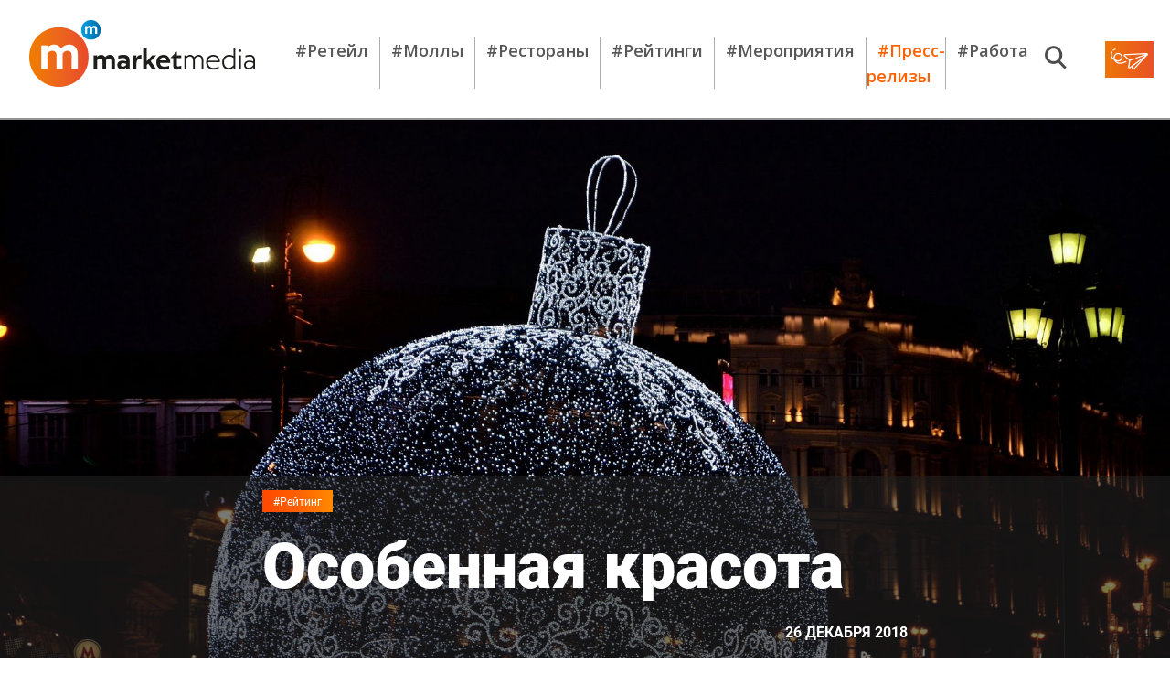

--- FILE ---
content_type: text/html; charset=UTF-8
request_url: https://marketmedia.ru/media-content/top-5-neobychnykh-novogodnikh-ukrasheniy-/
body_size: 18682
content:
<!DOCTYPE html>
<!--[if lt IE 7 ]><html class="ie ie6" lang="en"> <![endif]-->
<!--[if IE 7 ]><html class="ie ie7" lang="en"> <![endif]-->
<!--[if IE 8 ]><html class="ie ie8" lang="en"> <![endif]-->
<!--[if (gte IE 9)|!(IE)]><!--><html lang="ru"> <!--<![endif]-->
<head>
    <!-- Google Analytics -->
    <script>
        (function(i,s,o,g,r,a,m){i['GoogleAnalyticsObject']=r;i[r]=i[r]||function(){
            (i[r].q=i[r].q||[]).push(arguments)},i[r].l=1*new Date();a=s.createElement(o),
            m=s.getElementsByTagName(o)[0];a.async=1;a.src=g;m.parentNode.insertBefore(a,m)
        })(window,document,'script','https://www.google-analytics.com/analytics.js','ga');

        ga('create', 'UA-XXXXX-Y', 'auto');
        ga('send', 'pageview');
    </script>
    <!-- End Google Analytics -->
    <meta http-equiv="Content-Type" content="text/html; charset=UTF-8" />
<meta name="robots" content="index, follow" />
<meta name="keywords" content="новогодние украшения, украшение трк, украшение торгового комплекса, новости ретейла, архитектура торгового комплекса, дизайн торгового центра" />
<meta name="description" content=" MarketMedia выбрал пять самых необычных новогодних украшений этого сезона." />
<link href="https://rawgithub.com/dimsemenov/Magnific-Popup/master/dist/magnific-popup.css" type="text/css"  rel="stylesheet" />
<link href="/local/templates/.default/components/bitrix/breadcrumb/.default/style.min.css?1558697349467" type="text/css"  rel="stylesheet" />
<link href="/local/components/fgsoft/news.detail/templates/.default/style.css?1576149488556" type="text/css"  rel="stylesheet" />
<link href="/local/templates/.default/css/slick.css?15586973491776" type="text/css"  data-template-style="true"  rel="stylesheet" />
<link href="/local/templates/.default/css/fonts.css?15586973491867" type="text/css"  data-template-style="true"  rel="stylesheet" />
<link href="/local/templates/.default/css/normalize.css?15586973496052" type="text/css"  data-template-style="true"  rel="stylesheet" />
<link href="/local/templates/.default/css/main.css?169291712198207" type="text/css"  data-template-style="true"  rel="stylesheet" />
<link href="/local/templates/.default/css/media.css?157623768533065" type="text/css"  data-template-style="true"  rel="stylesheet" />
<link href="/local/templates/.default/css/jquery.fancybox.min.css?156751959512795" type="text/css"  data-template-style="true"  rel="stylesheet" />
<link href="/local/templates/main/styles.css?155869734970" type="text/css"  data-template-style="true"  rel="stylesheet" />
<script type="text/javascript">if(!window.BX)window.BX={};if(!window.BX.message)window.BX.message=function(mess){if(typeof mess==='object'){for(let i in mess) {BX.message[i]=mess[i];} return true;}};</script>
<script type="text/javascript">(window.BX||top.BX).message({'JS_CORE_LOADING':'Загрузка...','JS_CORE_NO_DATA':'- Нет данных -','JS_CORE_WINDOW_CLOSE':'Закрыть','JS_CORE_WINDOW_EXPAND':'Развернуть','JS_CORE_WINDOW_NARROW':'Свернуть в окно','JS_CORE_WINDOW_SAVE':'Сохранить','JS_CORE_WINDOW_CANCEL':'Отменить','JS_CORE_WINDOW_CONTINUE':'Продолжить','JS_CORE_H':'ч','JS_CORE_M':'м','JS_CORE_S':'с','JSADM_AI_HIDE_EXTRA':'Скрыть лишние','JSADM_AI_ALL_NOTIF':'Показать все','JSADM_AUTH_REQ':'Требуется авторизация!','JS_CORE_WINDOW_AUTH':'Войти','JS_CORE_IMAGE_FULL':'Полный размер'});</script>

<script type="text/javascript" src="/bitrix/js/main/core/core.min.js?1652362425216224"></script>

<script>BX.setJSList(['/bitrix/js/main/core/core_ajax.js','/bitrix/js/main/core/core_promise.js','/bitrix/js/main/polyfill/promise/js/promise.js','/bitrix/js/main/loadext/loadext.js','/bitrix/js/main/loadext/extension.js','/bitrix/js/main/polyfill/promise/js/promise.js','/bitrix/js/main/polyfill/find/js/find.js','/bitrix/js/main/polyfill/includes/js/includes.js','/bitrix/js/main/polyfill/matches/js/matches.js','/bitrix/js/ui/polyfill/closest/js/closest.js','/bitrix/js/main/polyfill/fill/main.polyfill.fill.js','/bitrix/js/main/polyfill/find/js/find.js','/bitrix/js/main/polyfill/matches/js/matches.js','/bitrix/js/main/polyfill/core/dist/polyfill.bundle.js','/bitrix/js/main/core/core.js','/bitrix/js/main/polyfill/intersectionobserver/js/intersectionobserver.js','/bitrix/js/main/lazyload/dist/lazyload.bundle.js','/bitrix/js/main/polyfill/core/dist/polyfill.bundle.js','/bitrix/js/main/parambag/dist/parambag.bundle.js']);
BX.setCSSList(['/bitrix/js/main/lazyload/dist/lazyload.bundle.css','/bitrix/js/main/parambag/dist/parambag.bundle.css']);</script>
<script type="text/javascript">(window.BX||top.BX).message({'LANGUAGE_ID':'ru','FORMAT_DATE':'DD.MM.YYYY','FORMAT_DATETIME':'DD.MM.YYYY HH:MI:SS','COOKIE_PREFIX':'BITRIX_SM','SERVER_TZ_OFFSET':'10800','UTF_MODE':'Y','SITE_ID':'s1','SITE_DIR':'/','USER_ID':'','SERVER_TIME':'1769327945','USER_TZ_OFFSET':'0','USER_TZ_AUTO':'Y','bitrix_sessid':'9c702e079c961b7fc16061879f0a5535'});</script>


<script type="text/javascript"  src="/bitrix/cache/js/s1/main/kernel_main/kernel_main_v1.js?1692629066152850"></script>
<script type="text/javascript"  src="/bitrix/cache/js/s1/main/kernel_main_polyfill_customevent/kernel_main_polyfill_customevent_v1.js?16926176731051"></script>
<script type="text/javascript" src="/bitrix/js/ui/dexie/dist/dexie.bitrix.bundle.min.js?165236236160992"></script>
<script type="text/javascript" src="/bitrix/js/main/core/core_ls.min.js?15312380187365"></script>
<script type="text/javascript" src="/bitrix/js/main/core/core_frame_cache.min.js?165236242511264"></script>
<script type="text/javascript">BX.setJSList(['/bitrix/js/main/core/core_fx.js','/bitrix/js/main/session.js','/bitrix/js/main/pageobject/pageobject.js','/bitrix/js/main/core/core_window.js','/bitrix/js/main/date/main.date.js','/bitrix/js/main/core/core_date.js','/bitrix/js/main/utils.js','/bitrix/js/main/polyfill/customevent/main.polyfill.customevent.js','/local/components/fgsoft/news.detail/templates/.default/script.js','/local/templates/.default/js/jquery.cookie.js','/local/templates/.default/js/salvattore.min.js','/local/templates/.default/js/slick.min.js','/local/templates/.default/libs/magnific-popup/jquery.magnific-popup.js','/local/templates/.default/js/bgToCard.js','/local/templates/.default/js/forSlider.js','/local/templates/.default/js/articleJs.js','/local/templates/.default/js/jquery.lazy.min.js','/local/templates/.default/js/jquery.lazyload.js','/local/templates/.default/js/common.js','/local/templates/.default/js/jquery.fancybox.min.js']);</script>
<script type="text/javascript" src="/local/templates/.default/libs/jquery/jquery-3.2.1.min.js"></script>



<script type="text/javascript"  src="/bitrix/cache/js/s1/main/template_3994da17e0ce4b64781a092a0f5b86b7/template_3994da17e0ce4b64781a092a0f5b86b7_v1.js?1692617673230428"></script>
<script type="text/javascript"  src="/bitrix/cache/js/s1/main/page_5cd1daebd1d34d62392e722397b99806/page_5cd1daebd1d34d62392e722397b99806_v1.js?16926176731167"></script>

    <meta name="yandex-verification" content="facbfc3919e6c628" />
    <title>Особенная красота Перед Новым годом и Рождеством торговые центры расцветают мириадами фонариков, шар...</title>
    <meta property="og:title" content="ТОП-5 необычных новогодних украшений " />    <meta property="og:type" content="article" />    <meta property="og:url" content="https://marketmedia.ru/media-content/top-5-neobychnykh-novogodnikh-ukrasheniy-/" />
                    <meta property="og:description" content="Перед Новым годом торговые центры расцветают мириадами фонариков, шариков и других новогодних игрушек. И это не просто дань традиции, а оружие в борьбе за внимание покупателя в самый горячий период торговли. MarketMedia выбрал пять самых необычных новогодних украшений этого сезона." />    <meta property="og:image" content="https://marketmedia.ru/upload/iblock/0c3/0c33b0bf4209e3d860e1351de1b82ad3.jpg" />    <link rel="amphtml" href="http://marketmedia.ru/amp/media-content/?ID=878">
    <link rel="shortcut icon" href="/local/templates/.default/img/favicon/16.ico" type="image/x-icon">
    <link rel="apple-touch-icon" href="/local/templates/.default/img/favicon/36-36.png">
    <link rel="apple-touch-icon" sizes="48x48" href="/local/templates/.default/img/favicon/48-48.png">
    <!--    <link rel="apple-touch-icon" sizes="114x114" href="--><!--img/favicon/apple-touch-icon-114x114.png">-->
    <meta name="format-detection" content="telephone=no">
    <meta http-equiv="X-UA-Compatible" content="IE=edge">
    <meta name="viewport" content="width=device-width, initial-scale=1, maximum-scale=1">

    <link href="https://fonts.googleapis.com/css?family=Open+Sans:300,400,600,700,800&amp;subset=cyrillic,cyrillic-ext" rel="stylesheet">
        <!-- Global site tag (gtag.js) - Google Analytics -->
    <script async src="https://www.googletagmanager.com/gtag/js?id=UA-121809366-1" data-skip-moving="true"></script>
    <script data-skip-moving="true">
        window.dataLayer = window.dataLayer || [];
        function gtag(){dataLayer.push(arguments);}
        gtag('js', new Date());

        gtag('config', 'UA-121809366-1');
    </script>
    <!-- Google Tag Manager -->
    <script data-skip-moving="true">
        (function(w,d,s,l,i){w[l]=w[l]||[];w[l].push({'gtm.start':new Date().getTime(),event:'gtm.js'});
            var f=d.getElementsByTagName(s)[0],j=d.createElement(s),dl=l!='dataLayer'?'&l='+l:'';
            j.async=true;j.src='https://www.googletagmanager.com/gtm.js?id='+i+dl;
            f.parentNode.insertBefore(j,f);})(window,document,'script','dataLayer','GTM-WSMKG9R');
    </script>
    <!-- End Google Tag Manager -->
    <!-- Yandex.Metrika counter -->
    <script type="text/javascript" data-skip-moving="true">
        (function (d, w, c) {
            (w[c] = w[c] || []).push(function() {
                try {
                    w.yaCounter49464424 = new Ya.Metrika2({
                        id:49464424,
                        clickmap:true,
                        trackLinks:true,
                        accurateTrackBounce:true,
                        webvisor:true
                    });
                } catch(e) { }
            });

            var n = d.getElementsByTagName("script")[0],
                s = d.createElement("script"),
                f = function () { n.parentNode.insertBefore(s, n); };
            s.type = "text/javascript";
            s.async = true;
            s.src = "https://mc.yandex.ru/metrika/tag.js";

            if (w.opera == "[object Opera]") {
                d.addEventListener("DOMContentLoaded", f, false);
            } else { f(); }
        })(document, window, "yandex_metrika_callbacks2");
    </script>
    <!-- /Yandex.Metrika counter -->
    <script type="text/javascript">!function(){var t=document.createElement("script");t.type="text/javascript",t.async=!0,t.src="https://vk.com/js/api/openapi.js?156",t.onload=function(){VK.Retargeting.Init("VK-RTRG-261327-f78Fx"),VK.Retargeting.Hit()},document.head.appendChild(t)}();</script>
    <!--<script charset="UTF-8" data-skip-moving=true src="//cdn.sendpulse.com/d41d8cd98f00b204e9800998ecf8427e/js/push/2bd927721c36b5eba9ae303a78e4ac95_0.js" async></script>-->
    <script charset="UTF-8" src="//cdn.sendpulse.com/js/push/bed0d80d59ad96e95aa4e562b06b7255_1.js" async></script>
    <script src="https://yastatic.net/pcode/adfox/loader.js" crossorigin="anonymous"></script>
</head>
<body>
<div id="adfox_allHeadTop"></div>


    <script>
        BX.ready(function() {
            (function (w, n) {
                w[n] = w[n] || [];

                w[n].push([{
                    ownerId: 320166,
                    containerId: 'adfox_popUpScroll',
                    params: {
                        pp: 'i',
                        ps: 'dnew',
                        p2: 'y'
                    },
                    onRender: function () {
                        var bannerContainer = $('#adfox_popUpScroll');
                        if (bannerContainer){
                            var closeBtn = $('<div class="slideup-banner__close">').html('<img src="/local/templates/.default/img/cross.png" alt="Закрыть" title="Закрыть">');
                            closeBtn.appendTo(bannerContainer);
                            closeBtn.on('click', function () {
                                BX.bannerClick();
                            });

                            var className = 'slideup-banner--active';
                            var popUpScrollClosed = $.cookie('popUpScrollClosed');
                            var popUpScrollCounter = $.cookie('popUpScrollCounter')||0;

                            BX.popupBannerLoaded = true;
                            var popUpScrollInterval = setInterval(function () {
                                    if (!popUpScrollClosed || (popUpScrollCounter <= 3 && popUpScrollClosed === "true")){
                                        if (
                                            ($(document).height() / 100 * 15 < $(window).scrollTop())
                                            && ($(document).height() - $(window).scrollTop() - $(window).height()) > 400
                                        )
                                        {
                                            bannerContainer.addClass(className);
                            } else {
                                            bannerContainer.removeClass(className);
                            }
                                    }
                            }, 500);



                            BX.bannerClick = function(){
                                var popUpScrollCounter = $.cookie('popUpScrollCounter')||0;
                                popUpScrollCounter++;
                                if (popUpScrollCounter >= 3){
                                    $.cookie('popUpScrollCounter', 0, { expires: 365, path: '/'});
                                    document.cookie = "popUpScrollClosed=false; path=/; max-age="+60*60*24;
                                }
                                else{
                                    $.cookie('popUpScrollCounter', popUpScrollCounter, { expires: 365, path: '/'});
                                    document.cookie = "popUpScrollClosed=false; path=/; max-age="+60*60*3;
                                }
                                bannerContainer.removeClass(className);
                                if (popUpScrollInterval) clearInterval(popUpScrollInterval);
                            };

                            $('body').on('click','#adfox_popUpScroll>a',function () {
                                BX.bannerClick();
                            });

                        }

                    }
                }, ['desktop', 'tablet', 'phone'], {
                    tabletWidth: 1000,
                    phoneWidth: 500,
                    isAutoReloads: false
                }
                ]);
            })(window, 'adfoxAsyncParamsAdaptive');
        });
    </script>

<script>
    BX.ready(function() {

        (function(w, n) {
            w[n] = w[n] || [];
            w[n].push([{
                ownerId: 320166,
                containerId: 'adfox_allHeadTop',
                params: {
                    pp: 'g',
                    ps: 'dnew',
                    p2: 'gllq'
                }
            }, ['desktop', 'tablet', 'phone'], {
                tabletWidth: 1000,
                phoneWidth: 500,
                isAutoReloads: false
            }
            ]);

            w[n].push([{
                ownerId: 320166,
                containerId: 'adfox_allFooterTop',
                params: {
                    pp: 'i',
                    ps: 'dnew',
                    p2: 'gmtt'
                }
            }, ['desktop', 'tablet', 'phone'], {
                tabletWidth: 1000,
                phoneWidth: 500,
                isAutoReloads: false
            }
            ]);
        })(window, 'adfoxAsyncParamsScroll');
    });
</script>
<noscript><div><img src="https://mc.yandex.ru/watch/49464424" style="position:absolute; left:-9999px;" alt="" /></div></noscript>
<noscript><img src="https://vk.com/rtrg?p=VK-RTRG-261327-f78Fx" style="position:fixed; left:-999px;" alt=""/></noscript>
<!-- Google Tag Manager (noscript) -->
<noscript><iframe src="https://www.googletagmanager.com/ns.html?id=GTM-WSMKG9R" height="0" width="0" style="display:none;visibility:hidden"></iframe></noscript>
<!-- End Google Tag Manager (noscript) -->
<!--LiveInternet counter--><script type="text/javascript">
    document.write("<a href='//www.liveinternet.ru/click' "+
        "target=_blank><img src='//counter.yadro.ru/hit?t45.7;r"+
        escape(document.referrer)+((typeof(screen)=="undefined")?"":
            ";s"+screen.width+"*"+screen.height+"*"+(screen.colorDepth?
            screen.colorDepth:screen.pixelDepth))+";u"+escape(document.URL)+
        ";h"+escape(document.title.substring(0,150))+";"+Math.random()+
        "' alt='' title='LiveInternet' "+
        "border='0' width='31' height='31' style='display:none;'><\/a>")
</script><!--/LiveInternet-->
<!-- Rating@Mail.ru counter -->
<script type="text/javascript">
    var _tmr = window._tmr || (window._tmr = []);
    _tmr.push({id: "3087322", type: "pageView", start: (new Date()).getTime()});
    (function (d, w, id) {
        if (d.getElementById(id)) return;
        var ts = d.createElement("script"); ts.type = "text/javascript"; ts.async = true; ts.id = id;
        ts.src = "https://top-fwz1.mail.ru/js/code.js";
        var f = function () {var s = d.getElementsByTagName("script")[0]; s.parentNode.insertBefore(ts, s);};
        if (w.opera == "[object Opera]") { d.addEventListener("DOMContentLoaded", f, false); } else { f(); }
    })(document, window, "topmailru-code");
</script>
<!-- //Rating@Mail.ru counter -->
<div class="page page--map">
    <header class="header">
        <div class="header__content">
            <div class="header__left-half">
                <button class="header__burger">
                    <img src="/local/templates/.default/img/burger.png" alt="">
                </button>
                <div class="header__logo-wrapper">
                                            <a href="/" title=""><img src="/local/templates/.default/img/logo.png" alt="" class="header__logo" title=""></a>
                                    </div>
                <!--'start_frame_cache_LkGdQn'-->
    <nav class="header__nav h-nav">
    <div class="h-nav__item"><a title="#Ретейл" href="/search/?tags=%D0%A0%D0%B5%D1%82%D0%B5%D0%B9%D0%BB">#Ретейл</a> </div>
    <div class="h-nav__item"><a title="#Моллы" href="/search/?tags=%D0%9C%D0%BE%D0%BB%D0%BB%D1%8B">#Моллы</a> </div>
    <div class="h-nav__item"><a title="#Рестораны" href="/search/?tags=%D0%A0%D0%B5%D1%81%D1%82%D0%BE%D1%80%D0%B0%D0%BD%D1%8B">#Рестораны</a> </div>
    <div class="h-nav__item"><a title="#Рейтинги" href="/search/?tags=Рейтинг">#Рейтинги</a> </div>
    <div class="h-nav__item"><a title="#Мероприятия" href="/events/">#Мероприятия</a> </div>
    <div class="h-nav__item"><a title="#Пресс-релизы" href="/search/?tags=Пресс-релиз" style='color:#ff6000;'>#Пресс-релизы</a> </div>
    <div class="h-nav__item"><a title="#Работа" href="/rabota/">#Работа</a> </div>

    </nav>
<!--'end_frame_cache_LkGdQn'-->            </div>
            <div class="header__right-half">
                <div class="header__search-block">
                    <form action="/search/" class="header__search-wrapper">
                        <input type="text" name="q" class="header__search" placeholder="">
                        <button class="header__search-start">
                            <img src="/local/templates/.default/img/searchIco.png" alt="">
                        </button>
                    </form>
                    <button class="header__search-button">
                        <img src="/local/templates/.default/img/searchIco.png" alt="">
                    </button>
                </div>
                <div class="header__subscribe-block subscribe-block">
                    <a href="#subscribe" title="" class="subscribe__link" onClick="yaCounter49464424.reachGoal('podpisatsy');return true;">
    <button class="header__subscribe subscribe">
        <img class="subscribe__ico" src="/local/templates/.default/img/subscrico.png" alt="" title="">
        <span>Подписаться</span>
    </button>
</a>                </div>
                <div class="header__right-block">
                    <div class="header__social social-cont">
                        <a title="" href="https://vk.com/mmediaonline" class="social__item" target="_blank" data-soc="vkontakte">
    <div class="social__icon social__icon--vk"></div>
</a>
<!--
<a title="" href="https://www.facebook.com/marketmediaonline" class="social__item" target="_blank" data-soc="facebook">
    <div class="social__icon social__icon--fb"></div>
</a>
-->
<!--<a title="" href="#" class="social__item">-->
<!--    <div class="social__icon social__icon--tw"></div>-->
<!--</a>-->
<!--
<a title="" href="https://www.instagram.com/marketmedia_journal/" class="social__item" target="_blank" data-soc="instagram">
    <div class="social__icon social__icon--inst"></div>
</a>
-->
<a title="" href="https://t.me/market_media" class="social__item" target="_blank" data-soc="telegram">
    <div class="social__icon social__icon--tel"></div>
</a>
<a title="" href="https://www.youtube.com/channel/UCX4uh8VPgygN0bOXkm9a23A" class="social__item" target="_blank" data-soc="youtube">
    <div class="social__icon social__icon--yt"></div>
</a>
<!--<a title="" href="https://zen.yandex.ru/id/5b7a8e979dce6b00aa88f2bf" class="social__item" target="_blank" data-soc="dzen">-->
<!--    <div class="social__icon social__icon--dzen"></div>-->
<!--</a>-->                    </div>
                </div>
            </div>
        </div>
        <div class="search-block">
            <form action="">
                <input type="text" placeholder="Поиск...">
            </form>
            <ul class="search-list">
                <li class="search-list__item search-list__item--main">5 озер Апрель 2018...</li>
                <li class="search-list__item">5 озер Июнь 2018...</li>
                <li class="search-list__item">5 озер Май 2016...</li>
                <li class="search-list__item">5 озер Апрель 2016...</li>
                <li class="search-list__item">5 озер Февраль 2016...</li>
                <li class="search-list__item">5 озер Январь 2016...</li>
                <li class="search-list__item">5 озер Декабрь 2016...</li>
                <li class="search-list__item">5 озер Ноябрь 2016...</li>
                <li class="search-list__item">5 озер Октябрь 2016...</li>
                <li class="search-list__item">5 озер Август 2016...</li>
                <li class="search-list__item">5 озер Сентябрь 2016...</li>
            </ul>
            <button class="arrow-button arrow-top">
                <img src="/local/templates/.default/img/arrowDown.png" alt="" class="arrow">
            </button>
            <div class="arrow-wrapper">
                <button class="arrow-button arrow-bot">
                    <img src="/local/templates/.default/img/arrowDown.png" alt="" class="arrow">
                </button>
            </div>
        </div>
    </header>
    <div class="slide-menu">
        <!--'start_frame_cache_XEVOpk'-->
    <nav class="menu__nav m-nav">
    <div class="m-nav__item"><a title="#Ретейл" href="/search/?tags=%D0%A0%D0%B5%D1%82%D0%B5%D0%B9%D0%BB">#Ретейл</a> </div>
    <div class="m-nav__item"><a title="#Моллы" href="/search/?tags=%D0%9C%D0%BE%D0%BB%D0%BB%D1%8B">#Моллы</a> </div>
    <div class="m-nav__item"><a title="#Рестораны" href="/search/?tags=%D0%A0%D0%B5%D1%81%D1%82%D0%BE%D1%80%D0%B0%D0%BD%D1%8B">#Рестораны</a> </div>
    <div class="m-nav__item"><a title="#Рейтинги" href="/search/?tags=Рейтинг">#Рейтинги</a> </div>
    <div class="m-nav__item"><a title="#Мероприятия" href="/events/">#Мероприятия</a> </div>
    <div class="m-nav__item"><a title="#Пресс-релизы" href="/search/?tags=Пресс-релиз" style='color:#ff6000;'>#Пресс-релизы</a> </div>
    <div class="m-nav__item"><a title="#Работа" href="/rabota/">#Работа</a> </div>

    </nav>
<!--'end_frame_cache_XEVOpk'-->        <div class="footer__contacts">
<!--            <div class="footer__logo-wrapper">-->
<!--                <a title="" href="/"><img src="--><!--img/logogrey.png" alt=""  title="" class="footer__logo"></a>-->
<!--            </div>-->
            <a href="#subscribe" title="" class="slide-menu__link subscribe__link slide-menu__subscribe subscribe">
<!--    <h3 class="subscribe-block__subtitle">Прочитай первым самое интересное</h3>-->
    <img class="subscribe__ico" src="/local/templates/.default/img/subscrico.png" alt="" title="">
    Подписаться
</a>            <div class="footer__phone"><a href="tel:+78126020876">+7 812 602-08-76</a></div>
            <div class="footer__mail">info@marketmedia.ru</div>
            <div class="footer__sep"></div>
            <div class="footer__copy">
                <span class="copir">© MARKETMEDIA 2026.</span>            </div>
            <div class="mobile-only">
                <div class="footer__social social-cont">
                    <a title="" href="https://vk.com/mmediaonline" class="social__item" target="_blank" data-soc="vkontakte">
    <div class="social__icon social__icon--vk"></div>
</a>
<!--
<a title="" href="https://www.facebook.com/marketmediaonline" class="social__item" target="_blank" data-soc="facebook">
    <div class="social__icon social__icon--fb"></div>
</a>
-->
<!--<a title="" href="#" class="social__item">-->
<!--    <div class="social__icon social__icon--tw"></div>-->
<!--</a>-->
<!--
<a title="" href="https://www.instagram.com/marketmedia_journal/" class="social__item" target="_blank" data-soc="instagram">
    <div class="social__icon social__icon--inst"></div>
</a>
-->
<a title="" href="https://t.me/market_media" class="social__item" target="_blank" data-soc="telegram">
    <div class="social__icon social__icon--tel"></div>
</a>
<a title="" href="https://www.youtube.com/channel/UCX4uh8VPgygN0bOXkm9a23A" class="social__item" target="_blank" data-soc="youtube">
    <div class="social__icon social__icon--yt"></div>
</a>
<!--<a title="" href="https://zen.yandex.ru/id/5b7a8e979dce6b00aa88f2bf" class="social__item" target="_blank" data-soc="dzen">-->
<!--    <div class="social__icon social__icon--dzen"></div>-->
<!--</a>-->                </div>
            </div>
        </div>
    </div>
        <main class="main main--map "><div class="main__header m-header" style="background-image:url(/upload/resize_cache/iblock/95d/2560_1200_1/95db7cf8c799caf870a5b63c7b4e5b0b.jpg);" title="Новогодние украшения" >
        <div class="fancybox-caption" id="header_pic_caption"><div class="fancybox-caption__body"><div class="b-caption-img"><span class="b-caption-img__text">Новогодние украшения</span><span class="b-caption-img__author"></span></div></div></div>
    <div class="m-header__info-wrapper m-header__info-wrapper--big">
        
        <div class="m-header__info">
            <a href="/search/?tags=%D0%A0%D0%B5%D0%B9%D1%82%D0%B8%D0%BD%D0%B3" title="" class="content__hastag">#Рейтинг</a>
            <h1 class="m-header__title">Особенная красота</h1>
            <div class="content__date">26 Декабря 2018</div>
        </div>
    </div>
</div>
<section class="main__content content">
    <div class="content__nav">
        <div class="content__nav-row">
            <p class="crumbs" itemscope itemtype="http://schema.org/BreadcrumbList">
				
				<a href="/" title="Главная" itemtype="http://schema.org/ListItem" itemscope itemprop="itemListElement">
					Главная
				</a>
				
			
			<b class="bx-breadcrumb-item" itemprop="itemListElement" itemscope itemtype="http://schema.org/ListItem">
				 &#8594; 
				Рейтинг
			</b></p>
            <a href="/media-content/kak-pravilno-prigotovit-kukhnyu/" title="" class="content__next"><span class="next-news">Следующая новость</span> &#8594;</a>
        </div>
    </div>
    <div class="m-header__info-wrapper m-header__info-wrapper--small">
        <div class="m-header__info">
    <a href="/search/?tags=%D0%A0%D0%B5%D0%B9%D1%82%D0%B8%D0%BD%D0%B3" title="" class="content__hastag">#Рейтинг</a>
    <h1 class="m-header__title">Особенная красота</h1>
    <div class="content__date">26 Декабря 2018</div>
</div>

    </div>
    <article class="content__article article" itemscope itemtype="http://schema.org/NewsArticle">
            <span style="display: none;" itemprop="name">ТОП-5 необычных новогодних украшений </span>
        <span style="display: none;" itemprop="headline">ТОП-5 необычных новогодних украшений </span>
        <span style="display: none" itemprop="author">Наталья Ковтун</span>
    <div itemprop="publisher" itemscope itemtype="https://schema.org/Person">
        <meta itemprop="name" content="Наталья Ковтун">
    </div>
    <span style="display: none" itemprop="datePublished">2018-12-26</span>
            <span style="display: none;" itemprop="image">http://marketmedia.ru/upload/resize_cache/iblock/95d/2560_1200_1/95db7cf8c799caf870a5b63c7b4e5b0b.jpg</span>
                <div class="article__author author" itemscope itemtype="http://schema.org/Person">
            <img src="/upload/resize_cache/iblock/c1a/74_74_2/c1ac54ca7a43b1844d8804d70c222a41.jpg" alt="" class="author__av">
            <div class="author__info">
                <a href="/search/?q=%D0%9D%D0%B0%D1%82%D0%B0%D0%BB%D1%8C%D1%8F+%D0%9A%D0%BE%D0%B2%D1%82%D1%83%D0%BD" target="_blank" class="author__name" itemprop="name">Наталья Ковтун</a>
                                    <span class="author__prof" itemprop="jobTitle">Редактор</span>
                            </div>
        </div>
    
            <h3 class="article__subtitle">Перед Новым годом и Рождеством торговые центры расцветают мириадами фонариков, шариков и других новогодних игрушек. Они соревнуются в красоте и необычности новогоднего убранства. И это не просто дань традиции, а серьезное оружие в борьбе за внимание покупателя в самый горячий торговый период. MarketMedia выбрал примеры самых необычных новогодних украшений этого сезона в торговле.</h3>
    
    <div class="articleBody " itemprop="articleBody">
                    <p><b>1. Самый большой новогодний шар</b><br>
 Самое большое новогоднее украшение в мире в минувшее воскресенье установили в самом большом торгово-развлекательном центре мира - The Dubai Mall. Это новогодняя «игрушка» весом более одной тонны была установлена в павильоне Star Atrium торгового центра. Ее ширина 4,7 метра и высота 6,6 метра, сообщила The National. <br>
 <br>
 Праздничное украшение было изготовлено американским бюро Venue Arts. Его в течение двух суток собирали пятнадцать человек. И еще одна ночь потребовалась для установки конструкции на положенное место. Гигантский шар официально занесен в Книгу рекордов Гиннеса. Он будет красоваться под сводами The Dubai Mall до конца января 2019 года. Напомним, что The Dubai Mall – самый крупный торговый центр мира на данный момент. Его общая площадь - более 350 тыс. м2. В числе арендаторов - более 1300 операторов, а ежегодное число посетителей превышает 80 млн человек. <br>
 The Dubai Mall уже неоднократно попадал в Книгу рекордов Гиннеса. В нем, например, были куплены самые дорогие в мире шины за 2,2 млн дирхамов (около $600 тыс.). Здесь же состоялась крупнейшая по численности встреча людей с одинаковым именем — она собрала 1096 Мухаммедов. В прошлом году в расположенном здесь океанариуме Dubai Aquarium был установлен самый большой на тот момент в мире OLED-экран размером около 710 м2.<br>
 <br>
 <b>2. Самая дорогая ель </b><br>
 Самая дорогая рождественская ель в этом году украсит торговую Галерею Виктора Эммануила II в Милане. Об установке волшебного дерева позаботился австрийский бренд Swarovski. Рождественская ель высотой 12 метров будет украшена 26 тыс. светодиодов и 10 тыс. сверкающих кристаллов-украшений. Фактически, "Digital Christmas Tree Swarovski" в этом году будет посвящено магии игр и радости моментов, проведенных в семье. У подножия ели разместили цифровую карусель с рождественскими символами. Стоимость красавицы оценивается в 1 млн евро. <br>
 <br>
 Но по стоимости миланское новогоднее дерево сильно уступает елке, которую в этом году установили в Мюнхене, правда, не в торговом комплексе, а в офисе компании Pro Aurum, занимающейся торговлей драгоценными металлами. <br>
 <br>
 Стоимость дерева-рекордсмена превышает 2,3 млн евро. Она представляет собой пирамиду, украшенную 2018 золотыми монетами. Общий вес конструкции достигает 63 кг. <br>
 <br>
 <b>3. Самая ароматная елка<br>
 </b>Самую пахучую ель этого года установил на знаменитом лондонском вокзале StPancras легендарный бренд Tiffany. В дизайне рождественского дерева есть сразу несколько важных символов: 43-футовая ель украшена 600 бутылочками аромата Signature Eau de Parfum (каждый час распыляется этот аромат вокруг ёлки), 600 бумажных цветов ириса ручной работы и 600 белых и серебряных безделушек Tiffany blue. А вот центральным элементом является 17-футовый робот, изготовленный из синих ящиков Tiffany, впервые появившийся в знаменитой витрине парфюмерного дома в 1961 году, по проекту Джина Мура для Tiffany. Мур был также фотографом, ответственным за один из самых известных портретов актрисы&nbsp;Одри Хепберн.<br>
 <br>
 <b>4. Самая обитаемая елка</b><br>
 В этом году бутик Dior нарядил фасад своего магазина на авеню Монтень в Париже новогодней елкой, в которой поселили экзотических животных. На протяжении семи дней десять человек монтировали эту грандиозную ажурную декорацию. <br>
 <br>
 <iframe title="Holiday Decoration 30 Avenue Montaigne - Timelapse" width="1280" height="720" src="https://www.youtube.com/embed/DmtxmFUgR0E?feature=oembed" frameborder="0" allow="accelerometer; autoplay; encrypted-media; gyroscope; picture-in-picture" allowfullscreen="">
</iframe> <br>
 Конструкцию весом 750 кг собрали из двух километров гирлянд и шести тысяч листов бумаги. В ветвях этой пышной елки спрятали 17 животных — одного тигра, двух жирафов, семь обезьян и столько же диковинных птиц. Если вы окажетесь в Париже до конца праздников, непременно прогуляйтесь до 30-го дома на авеню Монтень, чтобы увидеть эту красоту своими глазами.<br>
 <br>
 <b>5. Самая драгоценная звезда</b><br>
 Звезда, покрытая тремя миллионами кристаллов Swarovski от польско-американского архитектора Даниэля Либескинда, украсит в этом году рождественскую елку в нью-йоркском Рокфеллер Центре на Манхэттене. <br>
 <br>
 Украшение весом 400,8 кг состоит из 70 остроконечных ламп, направленных в разные стороны. В общей сложности три миллиона кристаллов Swarovski выложены вдоль шипов и сверкают при включении звезды. Основной источник света находится внутри металлического шара по центру звезды. Новая звезда Swarovski сменила верхушку, украшавшую дерево с 2004 года. Прошлое украшение весило 250 кг и стоило $1,5 млн. Сколько стоит новое – не сообщается. Но известно, что копию проекта Либенскинда установили и на земле рядом с небольшим поп-ап магазином Swarovski около Rockefeller Plaza. Этот временный магазин занимает всего 18,5 м<sup>2</sup> и имеет граненую форму. Там продаются ювелирные изделия, украшения и сувениры от Swarovski, а также новая коллекция, созданная Либескиндом для Atelier Swarovski Home.<br></p>
                    </div>
    <div class="news-content__social-wrapper">
                    <div class="news-content__bottom-tags">
                                    <a href="/search/?tags=%D0%A0%D0%B5%D0%B9%D1%82%D0%B8%D0%BD%D0%B3" title="" class="content__hastag">#Рейтинг</a>
                                    <a href="/search/?tags=%D0%A0%D0%B5%D1%82%D0%B5%D0%B9%D0%BB" title="" class="content__hastag">#Ретейл</a>
                                    <a href="/search/?tags=%D0%A2%D0%BE%D1%80%D0%B3%D0%BE%D0%B2%D0%B0%D1%8F+%D0%BD%D0%B5%D0%B4%D0%B2%D0%B8%D0%B6%D0%B8%D0%BC%D0%BE%D1%81%D1%82%D1%8C" title="" class="content__hastag">#Торговая недвижимость</a>
                                    <a href="/search/?tags=%D0%9D%D0%BE%D0%B2%D1%8B%D0%B9+%D0%B3%D0%BE%D0%B4" title="" class="content__hastag">#Новый год</a>
                                    <a href="/search/?tags=%D0%98%D0%B3%D1%80%D1%83%D1%88%D0%BA%D0%B8" title="" class="content__hastag">#Игрушки</a>
                            </div>
                <div class="news-content__social">
            <span>Поделиться:</span>
            <div class="ya-share2" data-services="vkontakte,odnoklassniki,gplus,twitter,telegram,whatsapp"></div>
        </div>
    </div>
</article>
<script src="//yastatic.net/es5-shims/0.0.2/es5-shims.min.js"></script>
<script src="//yastatic.net/share2/share.js"></script>


</section>
<div class="bottom-news">
    <div class="slider">
        
            
            <div class="card card--standard " id="bx_3218110189_6028">
                <a href="/media-content/top-5-kadrovykh-keysov/" class="card__link"></a>
                                    <div class="card__info">
                        <span class="card__hashtag">#Персонал</span>
                        <h2 class="card__title">
                            Топ-5 кадровых кейсов                        </h2>
                        <span class="card__date">18 Марта</span>
                    </div>
                                            <span class="card__imp-color"
                              style="background-color: #ff6000"><img
                                    src="/upload/resize_cache/iblock/42f/346_225_2/42f35d36ea4d49bb77df7751765e088e.JPG" alt="" class="card__img"></span>
                                                </div>
        
            
            <div class="card card--standard " id="bx_3218110189_4336">
                <a href="/media-content/top-5-strakhov-sobstvennikov-tts/" class="card__link"></a>
                                                            <span class="card__imp-color"
                              style="background-color: #ff6000"><img
                                    src="/upload/resize_cache/iblock/04d/346_225_2/04daddb1d8dcfef81797be0e7bc23831.jpg" alt="" class="card__img"></span>
                                        <div class="card__info">
                        <span class="card__hashtag">#Мнение</span>
                        <h2 class="card__title">
                            Топ-5 страхов собственников ТЦ                        </h2>
                        <span class="card__date">24 Апреля</span>
                    </div>
                            </div>
        
            
            <div class="card card--standard " id="bx_3218110189_2847">
                <a href="/media-content/top-20-aptechnykh-setey/" class="card__link"></a>
                                    <div class="card__info">
                        <span class="card__hashtag">#Рейтинг</span>
                        <h2 class="card__title">
                            Топ-20 аптечных сетей                        </h2>
                        <span class="card__date">19 Февраля</span>
                    </div>
                                            <span class="card__imp-color"
                              style="background-color: #ff6000"><img
                                    src="/upload/resize_cache/iblock/459/346_225_2/4592d2c3f4ac8d002c1ec985a464a98a.jpg" alt="" class="card__img"></span>
                                                </div>
        
            
            <div class="card card--standard " id="bx_3218110189_2761">
                <a href="/media-content/komu-platyat-million-v-reteyle/" class="card__link"></a>
                                                            <span class="card__imp-color"
                              style="background-color: #ff6000"><img
                                    src="/upload/resize_cache/iblock/68f/346_225_2/68f59c98a52a9c78bd4948013e8ce9f7.jpg" alt="" class="card__img"></span>
                                        <div class="card__info">
                        <span class="card__hashtag">#Рейтинг</span>
                        <h2 class="card__title">
                            Кому платят миллион в ретейле                        </h2>
                        <span class="card__date">05 Февраля</span>
                    </div>
                            </div>
        
            
            <div class="card card--standard " id="bx_3218110189_2630">
                <a href="/media-content/lemon-guide/" class="card__link"></a>
                                    <div class="card__info">
                        <span class="card__hashtag">#Мероприятия MarketMedia</span>
                        <h2 class="card__title">
                            Ресторанный гид Lemon Guide                        </h2>
                        <span class="card__date">09 Января</span>
                    </div>
                                            <span class="card__imp-color"
                              style="background-color: #ff6000"><img
                                    src="/upload/resize_cache/iblock/8b6/346_225_2/8b61a144fb0c4f98e448f1f085b938af.jpg" alt="" class="card__img"></span>
                                                </div>
        
            
            <div class="card card--standard " id="bx_3218110189_2590">
                <a href="/media-content/top-7-sobytiy-v-e-commerce-v-2019-godu/" class="card__link"></a>
                                                            <span class="card__imp-color"
                              style="background-color: #ff6000"><img
                                    src="/upload/resize_cache/iblock/9c5/346_225_2/9c508a3b5715d7fc0b8bc458754ae96f.jpg" alt="" class="card__img"></span>
                                        <div class="card__info">
                        <span class="card__hashtag">#Рейтинг</span>
                        <h2 class="card__title">
                            Топ-7 событий в e-commerce в 2019 году                        </h2>
                        <span class="card__date">30 Декабря</span>
                    </div>
                            </div>
        
            
            <div class="card card--standard " id="bx_3218110189_2589">
                <a href="/media-content/top-10-rossiyskikh-mollov-2019-goda/" class="card__link"></a>
                                    <div class="card__info">
                        <span class="card__hashtag">#Рейтинг</span>
                        <h2 class="card__title">
                            Топ-10 российских моллов 2019 года                        </h2>
                        <span class="card__date">30 Декабря</span>
                    </div>
                                            <span class="card__imp-color"
                              style="background-color: #ff6000"><img
                                    src="/upload/resize_cache/iblock/435/346_225_2/4359629bac5d8748c94be9968ac12f90.jpg" alt="" class="card__img"></span>
                                                </div>
        
            
            <div class="card card--standard " id="bx_3218110189_2578">
                <a href="/media-content/top-10-nestandartnykh-resheniy-ikea/" class="card__link"></a>
                                                            <span class="card__imp-color"
                              style="background-color: #ff6000"><img
                                    src="/upload/resize_cache/iblock/460/346_225_2/4604c0f204a67e66c6e24a73e48e2eb7.jpg" alt="" class="card__img"></span>
                                        <div class="card__info">
                        <span class="card__hashtag">#Рейтинг</span>
                        <h2 class="card__title">
                            Топ-10 нестандартных решений ИКЕА                        </h2>
                        <span class="card__date">27 Декабря</span>
                    </div>
                            </div>
        
            
            <div class="card card--standard " id="bx_3218110189_2576">
                <a href="/media-content/top-5-proektov-vkusvill/" class="card__link"></a>
                                    <div class="card__info">
                        <span class="card__hashtag">#Рейтинг</span>
                        <h2 class="card__title">
                            Топ-5 проектов «ВкусВилл»                        </h2>
                        <span class="card__date">26 Декабря</span>
                    </div>
                                            <span class="card__imp-color"
                              style="background-color: #ff6000"><img
                                    src="/upload/resize_cache/iblock/a2d/346_225_2/a2d7cf7e37e986c64e4cc587350c200d.jpg" alt="" class="card__img"></span>
                                                </div>
        
            
            <div class="card card--standard " id="bx_3218110189_2561">
                <a href="/media-content/top-5-sposobov-privlecheniya-trafika-v-tts/" class="card__link"></a>
                                                            <span class="card__imp-color"
                              style="background-color: #ff6000"><img
                                    src="/upload/resize_cache/iblock/aa0/346_225_2/aa075138a67cc3569e7e4b972a267f6f.jpg" alt="" class="card__img"></span>
                                        <div class="card__info">
                        <span class="card__hashtag">#Рейтинг</span>
                        <h2 class="card__title">
                            Топ-5 способов привлечения трафика в торговый центр                        </h2>
                        <span class="card__date">25 Декабря</span>
                    </div>
                            </div>
        
            
            <div class="card card--standard " id="bx_3218110189_2563">
                <a href="/media-content/top-7-proektov-sberbanka-v-reteyle-/" class="card__link"></a>
                                    <div class="card__info">
                        <span class="card__hashtag">#Рейтинг</span>
                        <h2 class="card__title">
                            Топ-7 проектов Сбербанка в ретейле                         </h2>
                        <span class="card__date">24 Декабря</span>
                    </div>
                                            <span class="card__imp-color"
                              style="background-color: #ff6000"><img
                                    src="/upload/resize_cache/iblock/e90/346_225_2/e906b839600a52d67d129d30442d1291.jpg" alt="" class="card__img"></span>
                                                </div>
        
            
            <div class="card card--standard " id="bx_3218110189_2527">
                <a href="/media-content/top-20-vladeltsev-torgovoy-nedvizhimosti-v-rossii/" class="card__link"></a>
                                                            <span class="card__imp-color"
                              style="background-color: #ff6000"><img
                                    src="/upload/resize_cache/iblock/1ba/346_225_2/1bade09bcc6bfacdd0a92a11ae6ef965.jpg" alt="" class="card__img"></span>
                                        <div class="card__info">
                        <span class="card__hashtag">#Рейтинг</span>
                        <h2 class="card__title">
                            Топ-20 владельцев торговой недвижимости в России                        </h2>
                        <span class="card__date">18 Декабря</span>
                    </div>
                            </div>
        
            
            <div class="card card--standard " id="bx_3218110189_2494">
                <a href="/media-content/top-10-restorannykh-setey-rossii/" class="card__link"></a>
                                    <div class="card__info">
                        <span class="card__hashtag">#Рейтинг</span>
                        <h2 class="card__title">
                            Топ-10 ресторанных сетей России                        </h2>
                        <span class="card__date">10 Декабря</span>
                    </div>
                                            <span class="card__imp-color"
                              style="background-color: #ff6000"><img
                                    src="/upload/resize_cache/iblock/324/346_225_2/324f6fc476e9cf6899340db0fd7fc5a3.jpg" alt="" class="card__img"></span>
                                                </div>
        
            
            <div class="card card--standard " id="bx_3218110189_2465">
                <a href="/media-content/top-10-rossiyskikh-fashion-setey/" class="card__link"></a>
                                                            <span class="card__imp-color"
                              style="background-color: #ff6000"><img
                                    src="/upload/resize_cache/iblock/07f/346_225_2/07f6389cc22fe6a3b07dee8fa46d879c.png" alt="" class="card__img"></span>
                                        <div class="card__info">
                        <span class="card__hashtag">#Рейтинг</span>
                        <h2 class="card__title">
                            Топ-10 российских fashion-сетей                        </h2>
                        <span class="card__date">03 Декабря</span>
                    </div>
                            </div>
        
            
            <div class="card card--standard " id="bx_3218110189_2415">
                <a href="/media-content/top-10-fitnes-setey-po-vyruchke/" class="card__link"></a>
                                    <div class="card__info">
                        <span class="card__hashtag">#Рейтинг</span>
                        <h2 class="card__title">
                            Топ-10 фитнес-сетей по выручке                        </h2>
                        <span class="card__date">21 Ноября</span>
                    </div>
                                            <span class="card__imp-color"
                              style="background-color: #ff6000"><img
                                    src="/upload/resize_cache/iblock/13a/346_225_2/13a80b4c51cbede54dd0aa43d9651a66.gif" alt="" class="card__img"></span>
                                                </div>
            </div>
</div>
</main>
<footer class="footer">
    <div class="footer__container">
        <div class="footer__left-wrapper">
            <div class="footer__logo-wrapper footer__logo-wrapper--top">
                <a title="" href="/"><img src="/local/templates/.default/img/logogrey.png" alt=""  title="" class="footer__logo"></a>
            </div>
            <div class="footer__subscribe-block subscribe-block" id="subscribe">
    <h3 class="subscribe-block__subtitle">Прочитай первым самое интересное</h3>


    <div class="sp-form-outer sp-force-hide"><div id="sp-form-159273" sp-id="159273" sp-hash="165887861841d16316a2bf321d837a219ac2ccb93614d8b3325181f0727ed2d2" sp-lang="ru" class="sp-form sp-form-regular sp-form-embed sp-form-horizontal" sp-show-options="%7B%22satellite%22%3Afalse%2C%22maDomain%22%3A%22login.sendpulse.com%22%2C%22formsDomain%22%3A%22forms.sendpulse.com%22%2C%22condition%22%3A%22onEnter%22%2C%22scrollTo%22%3A25%2C%22delay%22%3A10%2C%22repeat%22%3A3%2C%22background%22%3A%22rgba(0%2C%200%2C%200%2C%200.5)%22%2C%22position%22%3A%22bottom-right%22%2C%22animation%22%3A%22%22%2C%22hideOnMobile%22%3Afalse%2C%22urlFilter%22%3Afalse%2C%22urlFilterConditions%22%3A%5B%7B%22force%22%3A%22hide%22%2C%22clause%22%3A%22contains%22%2C%22token%22%3A%22%22%7D%5D%2C%22analytics%22%3A%7B%22ga%22%3A%7B%22eventLabel%22%3A%22%D0%A4%D0%BE%D1%80%D0%BC%D0%B0_%D0%BF%D0%BE%D0%B4%D0%BF%D0%B8%D1%81%D0%BA%D0%B8_%D0%9C%D0%B0%D1%80%D0%BA%D0%B5%D1%82_%D0%9C%D0%B5%D0%B4%D0%B8%D0%B0%22%2C%22send%22%3Afalse%7D%2C%22ym%22%3A%7B%22counterId%22%3Anull%2C%22eventLabel%22%3Anull%2C%22targetId%22%3Anull%2C%22send%22%3Afalse%7D%7D%7D"><div class="sp-form-fields-wrapper"><div class="sp-message"><div></div></div><form novalidate="" class="sp-element-container ui-sortable ui-droppable "><div class="sp-field " sp-id="sp-eb31c0b5-277d-4e80-87e8-2c91a94f7430"><label class="sp-control-label"><span >Email</span><strong >*</strong></label><input id="checkvalueinput" type="email" sp-type="email" name="sform[email]" class="sp-form-control " placeholder="Email" sp-tips="%7B%22required%22%3A%22%D0%9E%D0%B1%D1%8F%D0%B7%D0%B0%D1%82%D0%B5%D0%BB%D1%8C%D0%BD%D0%BE%D0%B5%20%D0%BF%D0%BE%D0%BB%D0%B5%22%2C%22wrong%22%3A%22%D0%9D%D0%B5%D0%B2%D0%B5%D1%80%D0%BD%D1%8B%D0%B9%20email-%D0%B0%D0%B4%D1%80%D0%B5%D1%81%22%7D" required="required"></div><div class="sp-field sp-button-container " sp-id="sp-af24e7a7-ebb2-4366-a8c3-75207d4b0ccd"><button id="sp-af24e7a7-ebb2-4366-a8c3-75207d4b0ccd" class="sp-button" onClick=
                        "
                                var reg = /^([A-Za-z0-9_\-\.])+\@([A-Za-z0-9_\-\.])+\.([A-Za-z]{2,4})$/;
                                if(reg.test($('#checkvalueinput').val()) !== false){
                                    yaCounter49464424.reachGoal('podpisatsyvvodemail');
                                    return true;
                                }
                            ">Подписаться </button></div></form><div class="sp-link-wrapper sp-brandname__left"></div></div></div></div><script type="text/javascript" src="//web.webformscr.com/apps/fc3/build/default-handler.js?1592903757716"></script>
    <!-- /Subscription Form -->
    <p class="footer-form-perm">Нажимая кнопку «Подписаться», я принимаю условия <a href="#" title="">пользовательского соглашения</a></p>
</div>            <div class="footer__social social-cont">
                <a title="" href="https://vk.com/mmediaonline" class="social__item" target="_blank" data-soc="vkontakte">
    <div class="social__icon social__icon--vk"></div>
</a>
<!--
<a title="" href="https://www.facebook.com/marketmediaonline" class="social__item" target="_blank" data-soc="facebook">
    <div class="social__icon social__icon--fb"></div>
</a>
-->
<!--<a title="" href="#" class="social__item">-->
<!--    <div class="social__icon social__icon--tw"></div>-->
<!--</a>-->
<!--
<a title="" href="https://www.instagram.com/marketmedia_journal/" class="social__item" target="_blank" data-soc="instagram">
    <div class="social__icon social__icon--inst"></div>
</a>
-->
<a title="" href="https://t.me/market_media" class="social__item" target="_blank" data-soc="telegram">
    <div class="social__icon social__icon--tel"></div>
</a>
<a title="" href="https://zen.yandex.ru/id/5b7a8e979dce6b00aa88f2bf" class="social__item" target="_blank" data-soc="dzen">
    <div class="social__icon social__icon--dzen"></div>
</a>
<a title="" href="https://www.youtube.com/channel/UCX4uh8VPgygN0bOXkm9a23A" class="social__item" target="_blank" data-soc="youtube">
    <div class="social__icon social__icon--yt"></div>
</a>            </div>
        </div>

        <div class="footer__contacts">
            <div class="footer__logo-wrapper footer__logo-wrapper--right">
                <a title="" href="/"><img src="/local/templates/.default/img/logogrey.png" alt=""  title="" class="footer__logo"></a>
            </div>
                        <div class="footer__mail">
                info@marketmedia.ru</div>
            <div class="footer__sep"></div>

            <a class="projector" href="http://projector.media/" target="_blank" rel="noopener">
                <img class="projector__logo" src="/local/templates/.default/img/capt.png" alt="" title="">
            </a>
            <div class="mobile-only">
                <div class="footer__social social-cont">
                    <a title="" href="https://vk.com/mmediaonline" class="social__item" target="_blank" data-soc="vkontakte">
    <div class="social__icon social__icon--vk"></div>
</a>
<!--
<a title="" href="https://www.facebook.com/marketmediaonline" class="social__item" target="_blank" data-soc="facebook">
    <div class="social__icon social__icon--fb"></div>
</a>
-->
<!--<a title="" href="#" class="social__item">-->
<!--    <div class="social__icon social__icon--tw"></div>-->
<!--</a>-->
<!--
<a title="" href="https://www.instagram.com/marketmedia_journal/" class="social__item" target="_blank" data-soc="instagram">
    <div class="social__icon social__icon--inst"></div>
</a>
-->
<a title="" href="https://t.me/market_media" class="social__item" target="_blank" data-soc="telegram">
    <div class="social__icon social__icon--tel"></div>
</a>
<a title="" href="https://zen.yandex.ru/id/5b7a8e979dce6b00aa88f2bf" class="social__item" target="_blank" data-soc="dzen">
    <div class="social__icon social__icon--dzen"></div>
</a>
<a title="" href="https://www.youtube.com/channel/UCX4uh8VPgygN0bOXkm9a23A" class="social__item" target="_blank" data-soc="youtube">
    <div class="social__icon social__icon--yt"></div>
</a>                </div>
            </div>
        </div>
    </div>
    <div id="adfox_allFooterTop"></div>
    <div class="footer__copy">
        Онлайн СМИ для бизнеса о торговой и коммерческой недвижимости, ритейле и новости ресторанов. 16+    </div>
    <div class="footer__copy">
        <!--'start_frame_cache_g8taYv'-->    <div class="footer__about">
                    <span class="copir"><a target="_self" title="О компании" href="/edition/">О компании</a></span>
                    <span class="copir"><a target="_self" title="Условия использования материалов" href="/the-terms-of-use-of-materials/">Условия использования материалов</a></span>
                    <span class="copir"><a target="_blank" title="Медиа-кит" href="/upload/mediakit.pdf">Медиа-кит</a></span>
                    <span class="copir"><a target="_blank" title="RSS" href="/rss/">RSS</a></span>
                    <span class="copir"><a target="_self" title="English" href="/search/?tags=English">English</a></span>
            </div>
<!--'end_frame_cache_g8taYv'-->        <span class="copir">© MARKETMEDIA 2026.</span>    </div>
    <div class="slideup-banner" style="display:block;" id="adfox_popUpScroll"></div>
    <div class="slideup-subscribe" style="display: block;">
        <div class="subscribe-overlay"></div>
        <div class="slideup-subscribe__content">
            <div class="slideup-subscribe__wrap">
                <div class="footer__subscribe-block subscribe-block" id="subscribe">
    <h3 class="subscribe-block__subtitle">Вам понравилось? На нашу рассылку можно подписаться.</h3>
    <h5 class="subscribe-block__subtitle">Наши самые интересные материалы будут приходить к Вам на почту!</h5>
<div class="sp-form-outer sp-force-hide">

    <!-- Subscription Form -->
    <div class="sp-form-outer sp-force-hide"><div id="sp-form-159275" sp-id="159275" sp-hash="a50e45d939590b71516260ceb17d9bdeefd71b8b9aecefad136292e31c4fff18" sp-lang="ru" class="sp-form sp-form-regular sp-form-embed sp-form-horizontal" sp-show-options="%7B%22satellite%22%3Afalse%2C%22maDomain%22%3A%22login.sendpulse.com%22%2C%22formsDomain%22%3A%22forms.sendpulse.com%22%2C%22condition%22%3A%22onEnter%22%2C%22scrollTo%22%3A25%2C%22delay%22%3A10%2C%22repeat%22%3A3%2C%22background%22%3A%22rgba(0%2C%200%2C%200%2C%200.5)%22%2C%22position%22%3A%22bottom-right%22%2C%22animation%22%3A%22%22%2C%22hideOnMobile%22%3Afalse%2C%22urlFilter%22%3Afalse%2C%22urlFilterConditions%22%3A%5B%7B%22force%22%3A%22hide%22%2C%22clause%22%3A%22contains%22%2C%22token%22%3A%22%22%7D%5D%2C%22analytics%22%3A%7B%22ga%22%3A%7B%22eventLabel%22%3A%22%D0%A4%D0%BE%D1%80%D0%BC%D0%B0_%D0%BF%D0%BE%D0%B4%D0%BF%D0%B8%D1%81%D0%BA%D0%B8_%D0%B2%D1%81%D0%BF%D0%BB%D1%8B%D0%B2%D0%B0%D1%8E%D1%89%D0%B0%D1%8F%22%2C%22send%22%3Afalse%7D%2C%22ym%22%3A%7B%22counterId%22%3Anull%2C%22eventLabel%22%3Anull%2C%22targetId%22%3Anull%2C%22send%22%3Afalse%7D%7D%7D"><div class="sp-form-fields-wrapper"><div class="sp-message"><div></div></div><form novalidate="" class="sp-element-container ui-sortable ui-droppable "><div class="sp-field " sp-id="sp-915938d2-db9c-4fd0-94bb-e8a87a96533e"><label class="sp-control-label"><span >Email</span><strong >*</strong></label><input id="checkvalueinput_pop" type="email" sp-type="email" name="sform[email]" class="sp-form-control " placeholder="Email*" sp-tips="%7B%22required%22%3A%22%D0%9E%D0%B1%D1%8F%D0%B7%D0%B0%D1%82%D0%B5%D0%BB%D1%8C%D0%BD%D0%BE%D0%B5%20%D0%BF%D0%BE%D0%BB%D0%B5%22%2C%22wrong%22%3A%22%D0%9D%D0%B5%D0%B2%D0%B5%D1%80%D0%BD%D1%8B%D0%B9%20email-%D0%B0%D0%B4%D1%80%D0%B5%D1%81%22%7D" required="required"></div><div class="sp-field sp-button-container " sp-id="sp-34085901-2e8f-4dd7-be9e-605fc2ebabc9"><button id="sp-34085901-2e8f-4dd7-be9e-605fc2ebabc9" class="sp-button" onClick=
                        "
                                var reg = /^([A-Za-z0-9_\-\.])+\@([A-Za-z0-9_\-\.])+\.([A-Za-z]{2,4})$/;
                                if(reg.test($('#checkvalueinput_pop').val()) !== false){
                                    yaCounter49464424.reachGoal('podpisatsyvvodemail');
                                    return true;
                                }
                            ">Подписаться </button></div></form><div class="sp-link-wrapper sp-brandname__left"></div></div></div></div><script type="text/javascript" src="//web.webformscr.com/apps/fc3/build/default-handler.js?1592903757716"></script>
    <!-- /Subscription Form -->
    <p class="footer-form-perm">Нажимая «Подписаться», я принимаю условия <a href="#" title="">пользовательского соглашения</a></p>
</div>                <div class="slideup-sibscribe__close">
                    <img src="/local/templates/.default/img/crossWhite.png" alt="">
                </div>
            </div>
        </div>
    </div>

</footer>
<div class="modal">
    <div class="modal-block">
        <div class="modal__close">
            <img src="/local/templates/.default/img/cross.png" alt="">
        </div>
        <p>
    Настоящим я даю свое согласие направлять мне электронные письма/информационные сообщения
    на указанный мной адрес электронной почты. Согласие дается на неопределенный
    срок и может быть в любой момент мной отозвано путем направления письменного
    уведомления по адресу электронной почты <a href="mailto:subscribe@marketmedia.ru" title="">subscribe@marketmedia.ru</a>
</p>
    </div>
</div>
</div><!--/page-->
<div class="hidden"></div>

<div class="loader">
    <div class="loader_inner"></div>
</div>


</body>
</html>